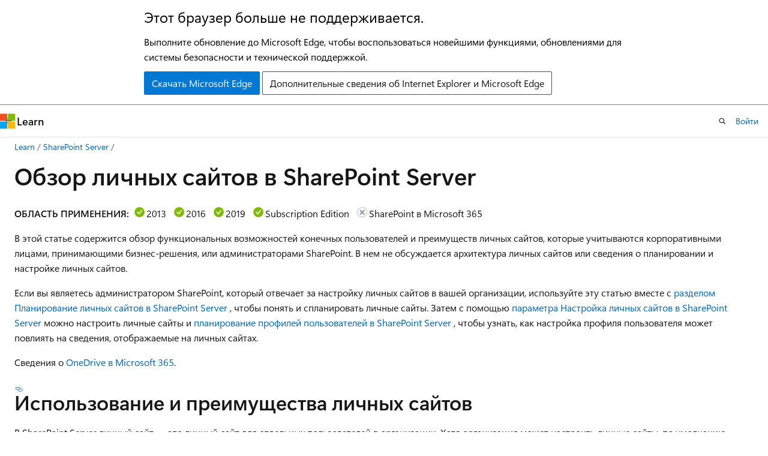

--- FILE ---
content_type: text/html
request_url: https://learn.microsoft.com/ru-ru/SharePoint/install/my-sites-overview?redirectedfrom=MSDN
body_size: 57864
content:
 <!DOCTYPE html>
		<html
			class="layout layout-holy-grail   show-table-of-contents conceptual show-breadcrumb default-focus"
			lang="ru-ru"
			dir="ltr"
			data-authenticated="false"
			data-auth-status-determined="false"
			data-target="docs"
			x-ms-format-detection="none"
		>
			
		<head>
			<title>Обзор личных сайтов в SharePoint Server - SharePoint Server | Microsoft Learn</title>
			<meta charset="utf-8" />
			<meta name="viewport" content="width=device-width, initial-scale=1.0" />
			<meta name="color-scheme" content="light dark" />

			<meta name="description" content="Описание преимуществ и способов использования Личные сайты в SharePoint Server." />
			<link rel="canonical" href="https://learn.microsoft.com/ru-ru/sharepoint/install/my-sites-overview" /> 

			<!-- Non-customizable open graph and sharing-related metadata -->
			<meta name="twitter:card" content="summary_large_image" />
			<meta name="twitter:site" content="@MicrosoftLearn" />
			<meta property="og:type" content="website" />
			<meta property="og:image:alt" content="Microsoft Learn" />
			<meta property="og:image" content="https://learn.microsoft.com/en-us/media/open-graph-image.png" />
			<!-- Page specific open graph and sharing-related metadata -->
			<meta property="og:title" content="Обзор личных сайтов в SharePoint Server - SharePoint Server" />
			<meta property="og:url" content="https://learn.microsoft.com/ru-ru/sharepoint/install/my-sites-overview" />
			<meta property="og:description" content="Описание преимуществ и способов использования Личные сайты в SharePoint Server." />
			<meta name="platform_id" content="abfcf28a-c155-2dac-2df9-d2a6a0587adb" /> <meta name="scope" content="SharePoint Server" />
			<meta name="locale" content="ru-ru" />
			 <meta name="adobe-target" content="true" /> 
			<meta name="uhfHeaderId" content="MSDocsHeader-SharePoint" />

			<meta name="page_type" content="conceptual" />

			<!--page specific meta tags-->
			

			<!-- custom meta tags -->
			
		<meta name="schema" content="Conceptual" />
	
		<meta name="audience" content="ITPro" />
	
		<meta name="author" content="SerdarSoysal" />
	
		<meta name="breadcrumb_path" content="/SharePoint/breadcrumb/subtoc_breadcrumb/toc.json" />
	
		<meta name="depot_name" content="office.OfficeDocs-SharePoint" />
	
		<meta name="document_id" content="3ae34397-e7ef-c506-b47f-c6106fafd169" />
	
		<meta name="document_version_independent_id" content="16928b5a-dd93-b2f6-3b36-d3098788c431" />
	
		<meta name="f1.keywords" content="NOCSH" />
	
		<meta name="feedback_product_url" content="" />
	
		<meta name="feedback_system" content="None" />
	
		<meta name="git_commit_id" content="c26f41456f955a9a38c6fdf3165998fe5b2b2603" />
	
		<meta name="gitcommit" content="https://github.com/MicrosoftDocs/OfficeDocs-SharePoint-pr/blob/c26f41456f955a9a38c6fdf3165998fe5b2b2603/SharePoint/SharePointServer/install/my-sites-overview.md" />
	
		<meta name="manager" content="serdars" />
	
		<meta name="ms.assetid" content="f6663d4b-30e5-48d6-9bbc-aed8db1aae24" />
	
		<meta name="ms.author" content="serdars" />
	
		<meta name="ms.collection" content="IT_Sharepoint_Server" />
	
		<meta name="ms.collection" content="IT_Sharepoint_Server_Top" />
	
		<meta name="ms.date" content="2017-08-01T00:00:00Z" />
	
		<meta name="ms.localizationpriority" content="medium" />
	
		<meta name="ms.service" content="sharepoint-server-itpro" />
	
		<meta name="ms.topic" content="concept-article" />
	
		<meta name="original_content_git_url" content="https://github.com/MicrosoftDocs/OfficeDocs-SharePoint-pr/blob/live/SharePoint/SharePointServer/install/my-sites-overview.md" />
	
		<meta name="recommendations" content="true" />
	
		<meta name="site_name" content="Docs" />
	
		<meta name="updated_at" content="2026-01-19T04:09:00Z" />
	
		<meta name="ocv-translation-feedback" content="true" />
	
		<meta name="ms.translationtype" content="MT" />
	
		<meta name="ms.contentlocale" content="ru-ru" />
	
		<meta name="loc_version" content="2024-07-05T22:47:26.0378989Z" />
	
		<meta name="loc_source_id" content="Github-100226636#live" />
	
		<meta name="loc_file_id" content="Github-100226636.live.office.OfficeDocs-SharePoint.SharePointServer/install/my-sites-overview.md" />
	
		<meta name="toc_rel" content="../spstoc/toc.json" />
	
		<meta name="feedback_help_link_type" content="" />
	
		<meta name="feedback_help_link_url" content="" />
	
		<meta name="word_count" content="1113" />
	
		<meta name="asset_id" content="install/my-sites-overview" />
	
		<meta name="item_type" content="Content" />
	
		<meta name="previous_tlsh_hash" content="71830B723565DE0A427BE14952108A512DA1E263C92275B3AED0FC403AC6580EFBD912B6BDA255AE549F1102F01BDC08BE0A3DBB58FF3F66976316A43C7F34F3034C77961A" />
	
		<meta name="github_feedback_content_git_url" content="https://github.com/MicrosoftDocs/OfficeDocs-SharePoint/blob/public/SharePoint/SharePointServer/install/my-sites-overview.md" />
	 
		<meta name="cmProducts" content="https://authoring-docs-microsoft.poolparty.biz/devrel/dc29fde7-b949-4135-9273-ad8e4a53d516" data-source="generated" />
	
		<meta name="cmProducts" content="https://authoring-docs-microsoft.poolparty.biz/devrel/7428317a-e6c2-4461-ad3e-8a8ad3608734" data-source="generated" />
	
		<meta name="cmProducts" content="https://authoring-docs-microsoft.poolparty.biz/devrel/9d7be3ef-f27c-4c7f-9eba-67c3cd429995" data-source="generated" />
	
		<meta name="spProducts" content="https://authoring-docs-microsoft.poolparty.biz/devrel/25d6050c-71f5-4b48-8bc7-575debd6530a" data-source="generated" />
	
		<meta name="spProducts" content="https://authoring-docs-microsoft.poolparty.biz/devrel/e4f59707-f107-48f2-8d75-0afd91868cd7" data-source="generated" />
	
		<meta name="spProducts" content="https://authoring-docs-microsoft.poolparty.biz/devrel/feeb50f3-b677-44f9-b3a6-5f2f58182b0d" data-source="generated" />
	

			<!-- assets and js globals -->
			
			<link rel="stylesheet" href="/static/assets/0.4.03306.7423-8b4f0cc9/styles/site-ltr.css" />
			
			<link rel="preconnect" href="//mscom.demdex.net" crossorigin />
						<link rel="dns-prefetch" href="//target.microsoft.com" />
						<link rel="dns-prefetch" href="//microsoftmscompoc.tt.omtrdc.net" />
						<link
							rel="preload"
							as="script"
							href="/static/third-party/adobe-target/at-js/2.9.0/at.js"
							integrity="sha384-l4AKhsU8cUWSht4SaJU5JWcHEWh1m4UTqL08s6b/hqBLAeIDxTNl+AMSxTLx6YMI"
							crossorigin="anonymous"
							id="adobe-target-script"
							type="application/javascript"
						/>
			<script src="https://wcpstatic.microsoft.com/mscc/lib/v2/wcp-consent.js"></script>
			<script src="https://js.monitor.azure.com/scripts/c/ms.jsll-4.min.js"></script>
			<script src="/_themes/docs.theme/master/ru-ru/_themes/global/deprecation.js"></script>

			<!-- msdocs global object -->
			<script id="msdocs-script">
		var msDocs = {
  "environment": {
    "accessLevel": "online",
    "azurePortalHostname": "portal.azure.com",
    "reviewFeatures": false,
    "supportLevel": "production",
    "systemContent": true,
    "siteName": "learn",
    "legacyHosting": false
  },
  "data": {
    "contentLocale": "ru-ru",
    "contentDir": "ltr",
    "userLocale": "ru-ru",
    "userDir": "ltr",
    "pageTemplate": "Conceptual",
    "brand": "",
    "context": {},
    "standardFeedback": false,
    "showFeedbackReport": false,
    "feedbackHelpLinkType": "",
    "feedbackHelpLinkUrl": "",
    "feedbackSystem": "None",
    "feedbackGitHubRepo": "",
    "feedbackProductUrl": "",
    "extendBreadcrumb": false,
    "isEditDisplayable": false,
    "isPrivateUnauthorized": false,
    "hideViewSource": false,
    "isPermissioned": false,
    "hasRecommendations": true,
    "contributors": [
      {
        "name": "SerdarSoysal",
        "url": "https://github.com/SerdarSoysal"
      },
      {
        "name": "v-mathavale",
        "url": "https://github.com/v-mathavale"
      },
      {
        "name": "Benzicald",
        "url": "https://github.com/Benzicald"
      },
      {
        "name": "siddutwriter",
        "url": "https://github.com/siddutwriter"
      },
      {
        "name": "kaarins",
        "url": "https://github.com/kaarins"
      },
      {
        "name": "MikePlumleyMSFT",
        "url": "https://github.com/MikePlumleyMSFT"
      },
      {
        "name": "jackwi-alt",
        "url": "https://github.com/jackwi-alt"
      },
      {
        "name": "Ajayan1008",
        "url": "https://github.com/Ajayan1008"
      },
      {
        "name": "get-itips",
        "url": "https://github.com/get-itips"
      },
      {
        "name": "IrenePasternack",
        "url": "https://github.com/IrenePasternack"
      },
      {
        "name": "JoanneHendrickson",
        "url": "https://github.com/JoanneHendrickson"
      }
    ]
  },
  "functions": {}
};;
	</script>

			<!-- base scripts, msdocs global should be before this -->
			<script src="/static/assets/0.4.03306.7423-8b4f0cc9/scripts/ru-ru/index-docs.js"></script>
			

			<!-- json-ld -->
			
		</head>
	
			<body
				id="body"
				data-bi-name="body"
				class="layout-body "
				lang="ru-ru"
				dir="ltr"
			>
				<header class="layout-body-header">
		<div class="header-holder has-default-focus">
			
		<a
			href="#main"
			
			style="z-index: 1070"
			class="outline-color-text visually-hidden-until-focused position-fixed inner-focus focus-visible top-0 left-0 right-0 padding-xs text-align-center background-color-body"
			
		>
			Пропустить и перейти к основному содержимому
		</a>
	
		<a
			href="#"
			data-skip-to-ask-learn
			style="z-index: 1070"
			class="outline-color-text visually-hidden-until-focused position-fixed inner-focus focus-visible top-0 left-0 right-0 padding-xs text-align-center background-color-body"
			hidden
		>
			Переход к интерфейсу чата Ask Learn
		</a>
	

			<div hidden id="cookie-consent-holder" data-test-id="cookie-consent-container"></div>
			<!-- Unsupported browser warning -->
			<div
				id="unsupported-browser"
				style="background-color: white; color: black; padding: 16px; border-bottom: 1px solid grey;"
				hidden
			>
				<div style="max-width: 800px; margin: 0 auto;">
					<p style="font-size: 24px">Этот браузер больше не поддерживается.</p>
					<p style="font-size: 16px; margin-top: 16px;">
						Выполните обновление до Microsoft Edge, чтобы воспользоваться новейшими функциями, обновлениями для системы безопасности и технической поддержкой.
					</p>
					<div style="margin-top: 12px;">
						<a
							href="https://go.microsoft.com/fwlink/p/?LinkID=2092881 "
							style="background-color: #0078d4; border: 1px solid #0078d4; color: white; padding: 6px 12px; border-radius: 2px; display: inline-block;"
						>
							Скачать Microsoft Edge
						</a>
						<a
							href="https://learn.microsoft.com/en-us/lifecycle/faq/internet-explorer-microsoft-edge"
							style="background-color: white; padding: 6px 12px; border: 1px solid #505050; color: #171717; border-radius: 2px; display: inline-block;"
						>
							Дополнительные сведения об Internet Explorer и Microsoft Edge
						</a>
					</div>
				</div>
			</div>
			<!-- site header -->
			<header
				id="ms--site-header"
				data-test-id="site-header-wrapper"
				role="banner"
				itemscope="itemscope"
				itemtype="http://schema.org/Organization"
			>
				<div
					id="ms--mobile-nav"
					class="site-header display-none-tablet padding-inline-none gap-none"
					data-bi-name="mobile-header"
					data-test-id="mobile-header"
				></div>
				<div
					id="ms--primary-nav"
					class="site-header display-none display-flex-tablet"
					data-bi-name="L1-header"
					data-test-id="primary-header"
				></div>
				<div
					id="ms--secondary-nav"
					class="site-header display-none display-flex-tablet"
					data-bi-name="L2-header"
					data-test-id="secondary-header"
					
				></div>
			</header>
			
		<!-- banner -->
		<div data-banner>
			<div id="disclaimer-holder"></div>
			
		</div>
		<!-- banner end -->
	
		</div>
	</header>
				 <section
					id="layout-body-menu"
					class="layout-body-menu display-flex"
					data-bi-name="menu"
			  >
					
		<div
			id="left-container"
			class="left-container display-none display-block-tablet padding-inline-sm padding-bottom-sm width-full"
			data-toc-container="true"
		>
			<!-- Regular TOC content (default) -->
			<div id="ms--toc-content" class="height-full">
				<nav
					id="affixed-left-container"
					class="margin-top-sm-tablet position-sticky display-flex flex-direction-column"
					aria-label="Основной"
					data-bi-name="left-toc"
					role="navigation"
				></nav>
			</div>
			<!-- Collapsible TOC content (hidden by default) -->
			<div id="ms--toc-content-collapsible" class="height-full" hidden>
				<nav
					id="affixed-left-container"
					class="margin-top-sm-tablet position-sticky display-flex flex-direction-column"
					aria-label="Основной"
					data-bi-name="left-toc"
					role="navigation"
				>
					<div
						id="ms--collapsible-toc-header"
						class="display-flex justify-content-flex-end margin-bottom-xxs"
					>
						<button
							type="button"
							class="button button-clear inner-focus"
							data-collapsible-toc-toggle
							aria-expanded="true"
							aria-controls="ms--collapsible-toc-content"
							aria-label="Оглавление"
						>
							<span class="icon font-size-h4" aria-hidden="true">
								<span class="docon docon-panel-left-contract"></span>
							</span>
						</button>
					</div>
				</nav>
			</div>
		</div>
	
			  </section>

				<main
					id="main"
					role="main"
					class="layout-body-main "
					data-bi-name="content"
					lang="ru-ru"
					dir="ltr"
				>
					
			<div
		id="ms--content-header"
		class="content-header default-focus border-bottom-none"
		data-bi-name="content-header"
	>
		<div class="content-header-controls margin-xxs margin-inline-sm-tablet">
			<button
				type="button"
				class="contents-button button button-sm margin-right-xxs"
				data-bi-name="contents-expand"
				aria-haspopup="true"
				data-contents-button
			>
				<span class="icon" aria-hidden="true"><span class="docon docon-menu"></span></span>
				<span class="contents-expand-title"> Оглавление </span>
			</button>
			<button
				type="button"
				class="ap-collapse-behavior ap-expanded button button-sm"
				data-bi-name="ap-collapse"
				aria-controls="action-panel"
			>
				<span class="icon" aria-hidden="true"><span class="docon docon-exit-mode"></span></span>
				<span>Выйти из режима редактора</span>
			</button>
		</div>
	</div>
			<div data-main-column class="padding-sm padding-top-none padding-top-sm-tablet">
				<div>
					
		<div id="article-header" class="background-color-body margin-bottom-xs display-none-print">
			<div class="display-flex align-items-center justify-content-space-between">
				
		<details
			id="article-header-breadcrumbs-overflow-popover"
			class="popover"
			data-for="article-header-breadcrumbs"
		>
			<summary
				class="button button-clear button-primary button-sm inner-focus"
				aria-label="Все элементы навигации"
			>
				<span class="icon">
					<span class="docon docon-more"></span>
				</span>
			</summary>
			<div id="article-header-breadcrumbs-overflow" class="popover-content padding-none"></div>
		</details>

		<bread-crumbs
			id="article-header-breadcrumbs"
			role="group"
			aria-label="Навигационные цепочки"
			data-test-id="article-header-breadcrumbs"
			class="overflow-hidden flex-grow-1 margin-right-sm margin-right-md-tablet margin-right-lg-desktop margin-left-negative-xxs padding-left-xxs"
		></bread-crumbs>
	 
		<div
			id="article-header-page-actions"
			class="opacity-none margin-left-auto display-flex flex-wrap-no-wrap align-items-stretch"
		>
			
		<button
			class="button button-sm border-none inner-focus display-none-tablet flex-shrink-0 "
			data-bi-name="ask-learn-assistant-entry"
			data-test-id="ask-learn-assistant-modal-entry-mobile"
			data-ask-learn-modal-entry
			
			type="button"
			style="min-width: max-content;"
			aria-expanded="false"
			aria-label="Спросить Learn"
			hidden
		>
			<span class="icon font-size-lg" aria-hidden="true">
				<span class="docon docon-chat-sparkle-fill gradient-ask-learn-logo"></span>
			</span>
		</button>
		<button
			class="button button-sm display-none display-inline-flex-tablet display-none-desktop flex-shrink-0 margin-right-xxs border-color-ask-learn "
			data-bi-name="ask-learn-assistant-entry"
			
			data-test-id="ask-learn-assistant-modal-entry-tablet"
			data-ask-learn-modal-entry
			type="button"
			style="min-width: max-content;"
			aria-expanded="false"
			hidden
		>
			<span class="icon font-size-lg" aria-hidden="true">
				<span class="docon docon-chat-sparkle-fill gradient-ask-learn-logo"></span>
			</span>
			<span>Спросить Learn</span>
		</button>
		<button
			class="button button-sm display-none flex-shrink-0 display-inline-flex-desktop margin-right-xxs border-color-ask-learn "
			data-bi-name="ask-learn-assistant-entry"
			
			data-test-id="ask-learn-assistant-flyout-entry"
			data-ask-learn-flyout-entry
			data-flyout-button="toggle"
			type="button"
			style="min-width: max-content;"
			aria-expanded="false"
			aria-controls="ask-learn-flyout"
			hidden
		>
			<span class="icon font-size-lg" aria-hidden="true">
				<span class="docon docon-chat-sparkle-fill gradient-ask-learn-logo"></span>
			</span>
			<span>Спросить Learn</span>
		</button>
	 
		<button
			type="button"
			id="ms--focus-mode-button"
			data-focus-mode
			data-bi-name="focus-mode-entry"
			class="button button-sm flex-shrink-0 margin-right-xxs display-none display-inline-flex-desktop"
		>
			<span class="icon font-size-lg" aria-hidden="true">
				<span class="docon docon-glasses"></span>
			</span>
			<span>Режим фокусировки</span>
		</button>
	 

			<details class="popover popover-right" id="article-header-page-actions-overflow">
				<summary
					class="justify-content-flex-start button button-clear button-sm button-primary inner-focus"
					aria-label="Дополнительные действия"
					title="Дополнительные действия"
				>
					<span class="icon" aria-hidden="true">
						<span class="docon docon-more-vertical"></span>
					</span>
				</summary>
				<div class="popover-content">
					
		<button
			data-page-action-item="overflow-mobile"
			type="button"
			class="button-block button-sm inner-focus button button-clear display-none-tablet justify-content-flex-start text-align-left"
			data-bi-name="contents-expand"
			data-contents-button
			data-popover-close
		>
			<span class="icon">
				<span class="docon docon-editor-list-bullet" aria-hidden="true"></span>
			</span>
			<span class="contents-expand-title">Оглавление</span>
		</button>
	 
		<a
			id="lang-link-overflow"
			class="button-sm inner-focus button button-clear button-block justify-content-flex-start text-align-left"
			data-bi-name="language-toggle"
			data-page-action-item="overflow-all"
			data-check-hidden="true"
			data-read-in-link
			href="#"
			hidden
		>
			<span class="icon" aria-hidden="true" data-read-in-link-icon>
				<span class="docon docon-locale-globe"></span>
			</span>
			<span data-read-in-link-text>Прочитать на английском</span>
		</a>
	 
		<button
			type="button"
			class="collection button button-clear button-sm button-block justify-content-flex-start text-align-left inner-focus"
			data-list-type="collection"
			data-bi-name="collection"
			data-page-action-item="overflow-all"
			data-check-hidden="true"
			data-popover-close
		>
			<span class="icon" aria-hidden="true">
				<span class="docon docon-circle-addition"></span>
			</span>
			<span class="collection-status">Добавить</span>
		</button>
	
					
		<button
			type="button"
			class="collection button button-block button-clear button-sm justify-content-flex-start text-align-left inner-focus"
			data-list-type="plan"
			data-bi-name="plan"
			data-page-action-item="overflow-all"
			data-check-hidden="true"
			data-popover-close
			hidden
		>
			<span class="icon" aria-hidden="true">
				<span class="docon docon-circle-addition"></span>
			</span>
			<span class="plan-status">Добавить в план</span>
		</button>
	  
					
		<hr class="margin-block-xxs" />
		<h4 class="font-size-sm padding-left-xxs">Поделиться через</h4>
		
					<a
						class="button button-clear button-sm inner-focus button-block justify-content-flex-start text-align-left text-decoration-none share-facebook"
						data-bi-name="facebook"
						data-page-action-item="overflow-all"
						href="#"
					>
						<span class="icon color-primary" aria-hidden="true">
							<span class="docon docon-facebook-share"></span>
						</span>
						<span>Facebook</span>
					</a>

					<a
						href="#"
						class="button button-clear button-sm inner-focus button-block justify-content-flex-start text-align-left text-decoration-none share-twitter"
						data-bi-name="twitter"
						data-page-action-item="overflow-all"
					>
						<span class="icon color-text" aria-hidden="true">
							<span class="docon docon-xlogo-share"></span>
						</span>
						<span>x.com</span>
					</a>

					<a
						href="#"
						class="button button-clear button-sm inner-focus button-block justify-content-flex-start text-align-left text-decoration-none share-linkedin"
						data-bi-name="linkedin"
						data-page-action-item="overflow-all"
					>
						<span class="icon color-primary" aria-hidden="true">
							<span class="docon docon-linked-in-logo"></span>
						</span>
						<span>LinkedIn</span>
					</a>
					<a
						href="#"
						class="button button-clear button-sm inner-focus button-block justify-content-flex-start text-align-left text-decoration-none share-email"
						data-bi-name="email"
						data-page-action-item="overflow-all"
					>
						<span class="icon color-primary" aria-hidden="true">
							<span class="docon docon-mail-message"></span>
						</span>
						<span>Адрес электронной почты</span>
					</a>
			  
	 
		<hr class="margin-block-xxs" />
		<button
			class="button button-block button-clear button-sm justify-content-flex-start text-align-left inner-focus"
			type="button"
			data-bi-name="print"
			data-page-action-item="overflow-all"
			data-popover-close
			data-print-page
			data-check-hidden="true"
		>
			<span class="icon color-primary" aria-hidden="true">
				<span class="docon docon-print"></span>
			</span>
			<span>Печать</span>
		</button>
	
				</div>
			</details>
		</div>
	
			</div>
		</div>
	  
		<!-- privateUnauthorizedTemplate is hidden by default -->
		<div unauthorized-private-section data-bi-name="permission-content-unauthorized-private" hidden>
			<hr class="hr margin-top-xs margin-bottom-sm" />
			<div class="notification notification-info">
				<div class="notification-content">
					<p class="margin-top-none notification-title">
						<span class="icon">
							<span class="docon docon-exclamation-circle-solid" aria-hidden="true"></span>
						</span>
						<span>Примечание.</span>
					</p>
					<p class="margin-top-none authentication-determined not-authenticated">
						Для доступа к этой странице требуется авторизация. Вы можете попробовать <a class="docs-sign-in" href="#" data-bi-name="permission-content-sign-in">войти</a> или <a  class="docs-change-directory" data-bi-name="permisson-content-change-directory">изменить каталоги</a>.
					</p>
					<p class="margin-top-none authentication-determined authenticated">
						Для доступа к этой странице требуется авторизация. Вы можете <a class="docs-change-directory" data-bi-name="permisson-content-change-directory">попробовать изменить каталоги</a>.
					</p>
				</div>
			</div>
		</div>
	
					<div class="content"><h1 id="overview-of-my-sites-in-sharepoint-server">Обзор личных сайтов в SharePoint Server</h1></div>
					
		<div
			id="article-metadata"
			data-bi-name="article-metadata"
			data-test-id="article-metadata"
			class="page-metadata-container display-flex gap-xxs justify-content-space-between align-items-center flex-wrap-wrap"
		>
			 
				<div
					id="user-feedback"
					class="margin-block-xxs display-none display-none-print"
					hidden
					data-hide-on-archived
				>
					
		<button
			id="user-feedback-button"
			data-test-id="conceptual-feedback-button"
			class="button button-sm button-clear button-primary display-none"
			type="button"
			data-bi-name="user-feedback-button"
			data-user-feedback-button
			hidden
		>
			<span class="icon" aria-hidden="true">
				<span class="docon docon-like"></span>
			</span>
			<span>Обратная связь</span>
		</button>
	
				</div>
		  
		</div>
	 
		<div data-id="ai-summary" hidden>
			<div id="ms--ai-summary-cta" class="margin-top-xs display-flex align-items-center">
				<span class="icon" aria-hidden="true">
					<span class="docon docon-sparkle-fill gradient-text-vivid"></span>
				</span>
				<button
					id="ms--ai-summary"
					type="button"
					class="tag tag-sm tag-suggestion margin-left-xxs"
					data-test-id="ai-summary-cta"
					data-bi-name="ai-summary-cta"
					data-an="ai-summary"
				>
					<span class="ai-summary-cta-text">
						Резюмировать эту статью для меня
					</span>
				</button>
			</div>
			<!-- Slot where the client will render the summary card after the user clicks the CTA -->
			<div id="ms--ai-summary-header" class="margin-top-xs"></div>
		</div>
	 
		<nav
			id="center-doc-outline"
			class="doc-outline is-hidden-desktop display-none-print margin-bottom-sm"
			data-bi-name="intopic toc"
			aria-label="В этой статье"
		>
			<h2 id="ms--in-this-article" class="title is-6 margin-block-xs">
				В этой статье
			</h2>
		</nav>
	
					<div class="content"><p>
              <strong>ОБЛАСТЬ ПРИМЕНЕНИЯ:</strong><img src="../sharepointserver/media/yes.png" alt="yes-img-13" data-linktype="relative-path">2013 <img src="../sharepointserver/media/yes.png" alt="yes-img-16" data-linktype="relative-path">2016 <img src="../sharepointserver/media/yes.png" alt="yes-img-19" data-linktype="relative-path">2019 <img src="../sharepointserver/media/yes.png" alt="yes-img-se" data-linktype="relative-path">Subscription Edition <img src="../sharepointserver/media/no.png" alt="no-img-sop" data-linktype="relative-path">SharePoint в Microsoft 365</p>
<p>В этой статье содержится обзор функциональных возможностей конечных пользователей и преимуществ личных сайтов, которые учитываются корпоративными лицами, принимающими бизнес-решения, или администраторами SharePoint. В нем не обсуждается архитектура личных сайтов или сведения о планировании и настройке личных сайтов.</p>
<p>Если вы являетесь администратором SharePoint, который отвечает за настройку личных сайтов в вашей организации, используйте эту статью вместе с <a href="my-sites-planning" data-linktype="relative-path">разделом Планирование личных сайтов в SharePoint Server</a> , чтобы понять и спланировать личные сайты. Затем с помощью <a href="configure-my-sites" data-linktype="relative-path">параметра Настройка личных сайтов в SharePoint Server</a> можно настроить личные сайты и <a href="../administration/plan-user-profiles" data-linktype="relative-path">планирование профилей пользователей в SharePoint Server</a> , чтобы узнать, как настройка профиля пользователя может повлиять на сведения, отображаемые на личных сайтах.</p>
<p>Сведения о <a href="/ru-ru/OneDrive/plan-onedrive-enterprise" data-linktype="absolute-path">OneDrive в Microsoft 365</a>.</p>
<h2 id="uses-and-benefits-of-my-sites">Использование и преимущества личных сайтов</h2>
<p><a name="section1"> </a></p>
<p>В SharePoint Server личный сайт — это личный сайт для отдельных пользователей в организации. Хотя организация может настроить личные сайты, по умолчанию пользователи смогут щелкнуть средство запуска приложений в верхней части каждой страницы, чтобы отобразить плитки для:</p>
<ul>
<li><p>
              <strong>Канал новостей</strong></p>
</li>
<li><p>
              <strong>OneDrive</strong></p>
</li>
<li><p>
              <strong>Сайты</strong></p>
</li>
</ul>
<p>Владельцу Личный сайт также видны следующие ссылки по умолчанию на левой панели навигации:</p>
<ul>
<li><p>
              <strong>Канал новостей</strong></p>
</li>
<li><p>
              <strong>Сведения обо мне</strong></p>
</li>
<li><p>
              <strong>Блог</strong></p>
</li>
<li><p>
              <strong>Приложения</strong></p>
</li>
</ul>
<p>Когда пользователь просматривает профиль другого пользователя, ссылки на левой панели навигации похожи, но также содержат ссылку на <strong>Документы</strong> и <strong>Люди</strong>. Ссылка <strong>"Документы"</strong> позволяет другим пользователям просматривать общедоступные документы владельца личного сайта, хранящиеся в OneDrive владельца, а ссылка <strong>Люди</strong> отображает людей, на которых владелец личного сайта следит.</p>
<p>Личные сайты предоставляют пользователям широкий спектр возможностей для совместной работы и общения, благодаря чему члены одной организации могут делиться интересами, обмениваться информацией, устанавливать деловые контакты и вести совместные проекты.</p>
<p>Так как личные сайты позволяют пользователям легко делиться информацией о себе и своей работе, такой обмен информацией поощряет совместную работу, создает и продвигает информацию о опыте и предназначен для людей, которые хотят его видеть. После развертывания личных сайтов пользователи могут получить доступ к своему моему сайту, щелкнув свои имена пользователей в правом верхнем углу страницы SharePoint Server, а затем щелкнув <strong>Обо мне</strong>. Пользователь также может щелкнуть любую фотографию или имя в канале новостей, чтобы перейти в профиль личного сайта этого пользователя.</p>
<h3 id="newsfeed">Канал новостей</h3>
<p>
              <strong>Канал новостей</strong> — это социальный центр пользователя, в котором пользователь может видеть обновления от пользователей, документов, сайтов и тегов, на которые пользователь следит. 
              <strong>Канал новостей</strong> — это страница по умолчанию, которая отображается при доступе пользователей к своему собственному сайту. На этой странице отображается веб-канал последних действий, связанных с указанными коллегами и интересами пользователя. Пользователи могут настраивать свои каналы новостей, добавляя или удаляя заинтересованных коллег, указывая интересы и настраивая виды действий, которыми они хотят следовать, например, когда коллега помегивает общий интерес.</p>
<p>Когда система создает действие, связанное с действием пользователя, например когда пользователь переходит на сайт или изменяет документ, действие включает URL-адрес связанного элемента и создается действие со ссылкой на затронутое содержимое. Эти действия <em>обрезаны</em>, что означает, что пользователи могут видеть только действия со ссылками, на которые у них есть разрешение. Это состояние отличается от созданных пользователем записей с URL-адресами сайта или содержимого, которые не обрезаются по безопасности.</p>
<p>Страница <strong>Канал новостей</strong> содержит сведения, показанные в следующей таблице.</p>
<table>
<thead>
<tr>
<th style="text-align: left;">
              <strong>Заголовок</strong></th>
<th style="text-align: left;">
              <strong>Описание</strong></th>
</tr>
</thead>
<tbody>
<tr>
<td style="text-align: left;">
              <strong>Начать беседу</strong> <br></td>
<td style="text-align: left;">Текстовое поле, в котором пользователь может опубликовать сведения в канале новостей. Пользователи могут предоставить общий доступ всем пользователям или участникам сайта группы, участником которого они являются.  <br></td>
</tr>
<tr>
<td style="text-align: left;">
              <strong>Подписки</strong> <br></td>
<td style="text-align: left;">Перечисление всех бесед, тегов, групп и документов, на которые подписан пользователь.  <br></td>
</tr>
<tr>
<td style="text-align: left;">
              <strong>Все</strong> <br></td>
<td style="text-align: left;">Отображение последних бесед всех пользователей организации.  <br></td>
</tr>
<tr>
<td style="text-align: left;">
              <strong>Упоминания</strong> <br></td>
<td style="text-align: left;">Отображение всех упоминаний данного пользователя другими, назначенных задач и т. д.  <br></td>
</tr>
<tr>
<td style="text-align: left;">
              <strong>Действия</strong> <br></td>
<td style="text-align: left;">Отображение всех действий пользователя.  <br></td>
</tr>
<tr>
<td style="text-align: left;">
              <strong>Мне нравится</strong> <br></td>
<td style="text-align: left;">Отображение всех элементов, которые пользователь отметил как понравившиеся.  <br></td>
</tr>
<tr>
<td style="text-align: left;">
              <strong>Я отслеживаю</strong> <br></td>
<td style="text-align: left;">Отображение количества людей, документов, сайтов и тегов, которые отслеживает пользователь. Пользователи могут щелкнуть номера, чтобы получить дополнительные сведения о любых элементах, на которые они подписаны.  <br></td>
</tr>
<tr>
<td style="text-align: left;">
              <strong>Тенденции #тегов</strong> <br></td>
<td style="text-align: left;">Список пяти наиболее популярных тегов.  <br></td>
</tr>
</tbody>
</table>
<h3 id="onedrive">OneDrive</h3>
<p>Вкладка Или плитка <strong>OneDrive</strong> ссылается на OneDrive пользователя. OneDrive — это личная служба хранения файлов и синхронизации пользователя для использования в бизнесе.</p>
<p>OneDrive пользователя обычно включает частную папку и папку, доступ к которой предоставляется всем пользователям или определенным пользователям. Дополнительные сведения см. <a href="../sites/onedrive-for-business-overview" data-linktype="relative-path">в статье Обзор OneDrive в SharePoint Server</a>.</p>
<h3 id="sites">Сайты</h3>
<p>На вкладке <strong>Сайты</strong> перечислены сайты, на которые пользователи следуют, и рекомендуемые сайты, которые они считают интересными. Пользователи могут использовать его, чтобы легко отслеживать сайты, которые им больше всего интересны.</p>
<h3 id="about-me">Сведения обо мне</h3>
<p>Страница <strong>Обо мне</strong> — это страница по умолчанию, которая отображается, когда пользователь обращается к личных сайтам другого пользователя. Эта страница отображает страницу профиля пользователя для других пользователей в организации. Страница <strong>"Обо мне</strong> " также является страницей по умолчанию, которая отображается, когда пользователь обращается к моему сайту другого пользователя, щелкнув имя пользователя или изображение профиля.</p>
<p>SharePoint Server предоставляет политики профилей пользователей, которые указывают, как отображаются и как можно использовать сведения о профиле. Хотя существуют рекомендованные политики свойств и возможностей по умолчанию, доступных в профиле пользователя и на личных сайтах, можно настроить собственные политики в соответствии с потребностями компании. Например, можно сделать какое-либо свойство видимым или нет по умолчанию и разрешить пользователю переопределять параметры по умолчанию тех свойств, контроль над которыми вы предоставляете пользователям. Эти политики настраивают для службы профилей пользователей на веб-сайте центра администрирования SharePoint. Дополнительные сведения см. <a href="../administration/plan-user-profiles" data-linktype="relative-path">в статье Планирование профилей пользователей в SharePoint Server</a>.</p>
<p>Страница <strong>Обо мне</strong> содержит заголовок, который обычно называется "Об &lt;<em>имени</em>&gt; пользователя". На ней отображаются данные профиля пользователя, такие как изображение пользователя, его название, группа и номер телефона.</p>
<p>Информация, содержащаяся на странице <strong>Сведения обо мне</strong>, представлена в следующей таблице.</p>
<table>
<thead>
<tr>
<th style="text-align: left;">
              <strong>Заголовок</strong></th>
<th style="text-align: left;">
              <strong>Описание</strong></th>
</tr>
</thead>
<tbody>
<tr>
<td style="text-align: left;">
              <strong>Действия</strong> <br></td>
<td style="text-align: left;">Отображает последние действия пользователя на каналах новостей, людей, которых он отслеживает, добавленных коллег и т. д.  <br></td>
</tr>
<tr>
<td style="text-align: left;">
              <strong>изменить профиль</strong> <br></td>
<td style="text-align: left;">Щелкнув ссылку <strong>изменить профиль</strong>, пользователь может изменить или обновить отображаемую фотографию и информацию, параметры конфиденциальности для свойств профиля, которые разрешено переопределять в соответствии с политикой профилей. Эти параметры конфиденциальности назначены одной из двух групп конфиденциальности: <strong>Только я</strong> или <strong>Все</strong>. Например, пользователь может предоставить дополнительную информацию, такую как личный номер телефона.  <br></td>
</tr>
<tr>
<td style="text-align: left;">
              <strong>Общее</strong> <br></td>
<td style="text-align: left;">Когда пользователь просматривает профиль другого пользователя, он видит руководителя самого низкого уровня, которым он делится.  <br></td>
</tr>
<tr>
<td style="text-align: left;">
              <strong>Организационная диаграмма</strong> <br></td>
<td style="text-align: left;">Отображает организационную структуру. На диаграмме показывается положение пользователя в иерархии организации по отношению к руководителям, подчиненным и сотрудникам того же уровня. На диаграмме можно выбрать других пользователей и посмотреть их профили.  <br></td>
</tr>
</tbody>
</table>
<h3 id="blog">Блог</h3>
<p>
              <strong>Блог</strong> — это страница веб-части, которую владелец личного сайта может использовать для публикации блога. По умолчанию страница <strong>Блог</strong> отображается в левой панели навигации со ссылками на категории и архивы блога пользователя, которые можно изменять.</p>
<p>Пользователь может настраивать страницу <strong>Блог</strong>, редактируя ее, добавляя приложения и изменяя ее внешний вид.</p>
<h3 id="apps">Приложения</h3>
<p>Отображение списков, библиотек и других приложений для пользователя.</p>
<h3 id="tasks">Задачи</h3>
<p>Отображение задач, назначенных пользователю. Эти задачи видны только владельцу страницы "Личный сайт".</p>
<p>Можно просматривать задачи с определенной степенью важности, состоянием (активная или нет), завершенные задачи, недавно добавленные или личные.</p>
<h2 id="see-also">См. также</h2>
<p><a name="section1"> </a></p>
<h4 id="concepts">Понятия</h4>
<p>
              <a href="configure-my-sites" data-linktype="relative-path">Настройка личных сайтов в SharePoint Server</a></p>
<p>
              <a href="my-sites-planning" data-linktype="relative-path">Планирование использования личных сайтов в SharePoint Server</a></p>
<p>
              <a href="../administration/plan-user-profiles" data-linktype="relative-path">Планирование профилей пользователей в SharePoint Server</a></p>
<p>
              <a href="../sites/onedrive-for-business-overview" data-linktype="relative-path">Обзор OneDrive в SharePoint Server</a></p>
</div>
					
		<div
			id="ms--inline-notifications"
			class="margin-block-xs"
			data-bi-name="inline-notification"
		></div>
	 
		<div
			id="assertive-live-region"
			role="alert"
			aria-live="assertive"
			class="visually-hidden"
			aria-relevant="additions"
			aria-atomic="true"
		></div>
		<div
			id="polite-live-region"
			role="status"
			aria-live="polite"
			class="visually-hidden"
			aria-relevant="additions"
			aria-atomic="true"
		></div>
	
					
				</div>
				
		<div id="ms--additional-resources-mobile" class="display-none-print">
			<hr class="hr" hidden />
			<h2 id="ms--additional-resources-mobile-heading" class="title is-3" hidden>
				Дополнительные ресурсы
			</h2>
			
		<section
			id="right-rail-recommendations-mobile"
			class=""
			data-bi-name="recommendations"
			hidden
		></section>
	 
		<section
			id="right-rail-training-mobile"
			class=""
			data-bi-name="learning-resource-card"
			hidden
		></section>
	 
		<section
			id="right-rail-events-mobile"
			class=""
			data-bi-name="events-card"
			hidden
		></section>
	 
		<section
			id="right-rail-qna-mobile"
			class="margin-top-xxs"
			data-bi-name="qna-link-card"
			hidden
		></section>
	
		</div>
	 
		<div
			id="article-metadata-footer"
			data-bi-name="article-metadata-footer"
			data-test-id="article-metadata-footer"
			class="page-metadata-container"
		>
			<hr class="hr" />
			<ul class="metadata page-metadata" data-bi-name="page info" lang="ru-ru" dir="ltr">
				<li class="visibility-hidden-visual-diff">
			<span class="badge badge-sm text-wrap-pretty">
				<span>Last updated on <local-time format="twoDigitNumeric"
		datetime="2023-03-08T00:00:00.000Z"
		data-article-date-source="calculated"
		class="is-invisible"
	>
		2023-03-08
	</local-time></span>
			</span>
		</li>
			</ul>
		</div>
	
			</div>
			
		<div
			id="action-panel"
			role="region"
			aria-label="Панель действий"
			class="action-panel"
			tabindex="-1"
		></div>
	
		
				</main>
				<aside
					id="layout-body-aside"
					class="layout-body-aside "
					data-bi-name="aside"
			  >
					
		<div
			id="ms--additional-resources"
			class="right-container padding-sm display-none display-block-desktop height-full"
			data-bi-name="pageactions"
			role="complementary"
			aria-label="Дополнительные ресурсы"
		>
			<div id="affixed-right-container" data-bi-name="right-column">
				
		<nav
			id="side-doc-outline"
			class="doc-outline border-bottom padding-bottom-xs margin-bottom-xs"
			data-bi-name="intopic toc"
			aria-label="В этой статье"
		>
			<h3>В этой статье</h3>
		</nav>
	
				<!-- Feedback -->
				
			</div>
		</div>
	
			  </aside> <section
					id="layout-body-flyout"
					class="layout-body-flyout "
					data-bi-name="flyout"
			  >
					 <div
	class="height-full border-left background-color-body-medium"
	id="ask-learn-flyout"
></div>
			  </section> <div class="layout-body-footer " data-bi-name="layout-footer">
		<footer
			id="footer"
			data-test-id="footer"
			data-bi-name="footer"
			class="footer-layout has-padding has-default-focus border-top  uhf-container"
			role="contentinfo"
		>
			<div class="display-flex gap-xs flex-wrap-wrap is-full-height padding-right-lg-desktop">
				
		<a
			data-mscc-ic="false"
			href="#"
			data-bi-name="select-locale"
			class="locale-selector-link flex-shrink-0 button button-sm button-clear external-link-indicator"
			id=""
			title=""
			><span class="icon" aria-hidden="true"
				><span class="docon docon-world"></span></span
			><span class="local-selector-link-text">ru-ru</span></a
		>
	 <div class="ccpa-privacy-link" data-ccpa-privacy-link hidden>
		
		<a
			data-mscc-ic="false"
			href="https://aka.ms/yourcaliforniaprivacychoices"
			data-bi-name="your-privacy-choices"
			class="button button-sm button-clear flex-shrink-0 external-link-indicator"
			id=""
			title=""
			>
		<svg
			xmlns="http://www.w3.org/2000/svg"
			viewBox="0 0 30 14"
			xml:space="preserve"
			height="16"
			width="43"
			aria-hidden="true"
			focusable="false"
		>
			<path
				d="M7.4 12.8h6.8l3.1-11.6H7.4C4.2 1.2 1.6 3.8 1.6 7s2.6 5.8 5.8 5.8z"
				style="fill-rule:evenodd;clip-rule:evenodd;fill:#fff"
			></path>
			<path
				d="M22.6 0H7.4c-3.9 0-7 3.1-7 7s3.1 7 7 7h15.2c3.9 0 7-3.1 7-7s-3.2-7-7-7zm-21 7c0-3.2 2.6-5.8 5.8-5.8h9.9l-3.1 11.6H7.4c-3.2 0-5.8-2.6-5.8-5.8z"
				style="fill-rule:evenodd;clip-rule:evenodd;fill:#06f"
			></path>
			<path
				d="M24.6 4c.2.2.2.6 0 .8L22.5 7l2.2 2.2c.2.2.2.6 0 .8-.2.2-.6.2-.8 0l-2.2-2.2-2.2 2.2c-.2.2-.6.2-.8 0-.2-.2-.2-.6 0-.8L20.8 7l-2.2-2.2c-.2-.2-.2-.6 0-.8.2-.2.6-.2.8 0l2.2 2.2L23.8 4c.2-.2.6-.2.8 0z"
				style="fill:#fff"
			></path>
			<path
				d="M12.7 4.1c.2.2.3.6.1.8L8.6 9.8c-.1.1-.2.2-.3.2-.2.1-.5.1-.7-.1L5.4 7.7c-.2-.2-.2-.6 0-.8.2-.2.6-.2.8 0L8 8.6l3.8-4.5c.2-.2.6-.2.9 0z"
				style="fill:#06f"
			></path>
		</svg>
	
			<span>Ваши варианты выбора параметров конфиденциальности</span></a
		>
	
	</div>
				<div class="flex-shrink-0">
		<div class="dropdown has-caret-up">
			<button
				data-test-id="theme-selector-button"
				class="dropdown-trigger button button-clear button-sm inner-focus theme-dropdown-trigger"
				aria-controls="{{ themeMenuId }}"
				aria-expanded="false"
				title="Тема"
				data-bi-name="theme"
			>
				<span class="icon">
					<span class="docon docon-sun" aria-hidden="true"></span>
				</span>
				<span>Тема</span>
				<span class="icon expanded-indicator" aria-hidden="true">
					<span class="docon docon-chevron-down-light"></span>
				</span>
			</button>
			<div class="dropdown-menu" id="{{ themeMenuId }}" role="menu">
				<ul class="theme-selector padding-xxs" data-test-id="theme-dropdown-menu">
					<li class="theme display-block">
						<button
							class="button button-clear button-sm theme-control button-block justify-content-flex-start text-align-left"
							data-theme-to="light"
						>
							<span class="theme-light margin-right-xxs">
								<span
									class="theme-selector-icon border display-inline-block has-body-background"
									aria-hidden="true"
								>
									<svg class="svg" xmlns="http://www.w3.org/2000/svg" viewBox="0 0 22 14">
										<rect width="22" height="14" class="has-fill-body-background" />
										<rect x="5" y="5" width="12" height="4" class="has-fill-secondary" />
										<rect x="5" y="2" width="2" height="1" class="has-fill-secondary" />
										<rect x="8" y="2" width="2" height="1" class="has-fill-secondary" />
										<rect x="11" y="2" width="3" height="1" class="has-fill-secondary" />
										<rect x="1" y="1" width="2" height="2" class="has-fill-secondary" />
										<rect x="5" y="10" width="7" height="2" rx="0.3" class="has-fill-primary" />
										<rect x="19" y="1" width="2" height="2" rx="1" class="has-fill-secondary" />
									</svg>
								</span>
							</span>
							<span role="menuitem"> Светлая </span>
						</button>
					</li>
					<li class="theme display-block">
						<button
							class="button button-clear button-sm theme-control button-block justify-content-flex-start text-align-left"
							data-theme-to="dark"
						>
							<span class="theme-dark margin-right-xxs">
								<span
									class="border theme-selector-icon display-inline-block has-body-background"
									aria-hidden="true"
								>
									<svg class="svg" xmlns="http://www.w3.org/2000/svg" viewBox="0 0 22 14">
										<rect width="22" height="14" class="has-fill-body-background" />
										<rect x="5" y="5" width="12" height="4" class="has-fill-secondary" />
										<rect x="5" y="2" width="2" height="1" class="has-fill-secondary" />
										<rect x="8" y="2" width="2" height="1" class="has-fill-secondary" />
										<rect x="11" y="2" width="3" height="1" class="has-fill-secondary" />
										<rect x="1" y="1" width="2" height="2" class="has-fill-secondary" />
										<rect x="5" y="10" width="7" height="2" rx="0.3" class="has-fill-primary" />
										<rect x="19" y="1" width="2" height="2" rx="1" class="has-fill-secondary" />
									</svg>
								</span>
							</span>
							<span role="menuitem"> Темная </span>
						</button>
					</li>
					<li class="theme display-block">
						<button
							class="button button-clear button-sm theme-control button-block justify-content-flex-start text-align-left"
							data-theme-to="high-contrast"
						>
							<span class="theme-high-contrast margin-right-xxs">
								<span
									class="border theme-selector-icon display-inline-block has-body-background"
									aria-hidden="true"
								>
									<svg class="svg" xmlns="http://www.w3.org/2000/svg" viewBox="0 0 22 14">
										<rect width="22" height="14" class="has-fill-body-background" />
										<rect x="5" y="5" width="12" height="4" class="has-fill-secondary" />
										<rect x="5" y="2" width="2" height="1" class="has-fill-secondary" />
										<rect x="8" y="2" width="2" height="1" class="has-fill-secondary" />
										<rect x="11" y="2" width="3" height="1" class="has-fill-secondary" />
										<rect x="1" y="1" width="2" height="2" class="has-fill-secondary" />
										<rect x="5" y="10" width="7" height="2" rx="0.3" class="has-fill-primary" />
										<rect x="19" y="1" width="2" height="2" rx="1" class="has-fill-secondary" />
									</svg>
								</span>
							</span>
							<span role="menuitem"> Высокая контрастность </span>
						</button>
					</li>
				</ul>
			</div>
		</div>
	</div>
			</div>
			<ul class="links" data-bi-name="footerlinks">
				<li class="manage-cookies-holder" hidden=""></li>
				<li>
		
		<a
			data-mscc-ic="false"
			href="https://learn.microsoft.com/ru-ru/principles-for-ai-generated-content"
			data-bi-name="aiDisclaimer"
			class=" external-link-indicator"
			id=""
			title=""
			>Заявление об отказе ИИ</a
		>
	
	</li><li>
		
		<a
			data-mscc-ic="false"
			href="https://learn.microsoft.com/ru-ru/previous-versions/"
			data-bi-name="archivelink"
			class=" external-link-indicator"
			id=""
			title=""
			>Предыдущие версии</a
		>
	
	</li> <li>
		
		<a
			data-mscc-ic="false"
			href="https://techcommunity.microsoft.com/t5/microsoft-learn-blog/bg-p/MicrosoftLearnBlog"
			data-bi-name="bloglink"
			class=" external-link-indicator"
			id=""
			title=""
			>Блог</a
		>
	
	</li> <li>
		
		<a
			data-mscc-ic="false"
			href="https://learn.microsoft.com/ru-ru/contribute"
			data-bi-name="contributorGuide"
			class=" external-link-indicator"
			id=""
			title=""
			>Участие в доработке</a
		>
	
	</li><li>
		
		<a
			data-mscc-ic="false"
			href="https://go.microsoft.com/fwlink/?LinkId=521839"
			data-bi-name="privacy"
			class=" external-link-indicator"
			id=""
			title=""
			>Конфиденциальность</a
		>
	
	</li><li>
		
		<a
			data-mscc-ic="false"
			href="https://learn.microsoft.com/ru-ru/legal/termsofuse"
			data-bi-name="termsofuse"
			class=" external-link-indicator"
			id=""
			title=""
			>Условия использования</a
		>
	
	</li><li>
		
		<a
			data-mscc-ic="false"
			href="https://www.microsoft.com/legal/intellectualproperty/Trademarks/"
			data-bi-name="trademarks"
			class=" external-link-indicator"
			id=""
			title=""
			>Товарные знаки</a
		>
	
	</li>
				<li>&copy; Microsoft 2026</li>
			</ul>
		</footer>
	</footer>
			</body>
		</html>